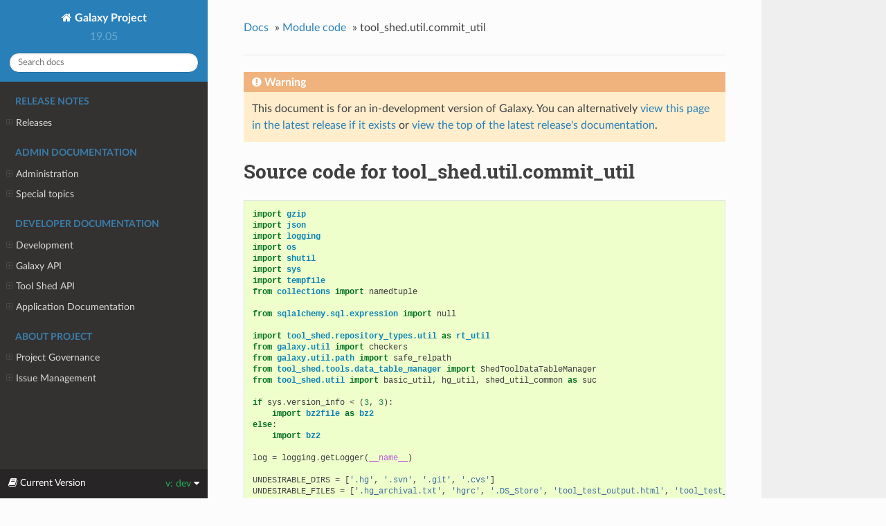

--- FILE ---
content_type: text/html
request_url: https://docs.galaxyproject.org/en/release_19.05/_modules/tool_shed/util/commit_util.html
body_size: 66691
content:




<!DOCTYPE html>
<!--[if IE 8]><html class="no-js lt-ie9" lang="en" > <![endif]-->
<!--[if gt IE 8]><!--> <html class="no-js" lang="en" > <!--<![endif]-->
<head>
  <meta charset="utf-8">
  <script type="text/javascript">

      var _gaq = _gaq || [];
      _gaq.push(['_setAccount', 'UA-45719423-17']);
      _gaq.push(['_trackPageview']);

      (function() {
        var ga = document.createElement('script'); ga.type = 'text/javascript'; ga.async = true;
        ga.src = ('https:' == document.location.protocol ? 'https://ssl' : 'http://www') + '.google-analytics.com/ga.js';
        var s = document.getElementsByTagName('script')[0]; s.parentNode.insertBefore(ga, s);
      })();
    </script>
  <meta name="viewport" content="width=device-width, initial-scale=1.0">
  
  <title>tool_shed.util.commit_util &mdash; Galaxy Project 19.05 documentation</title>
  

  
  
  
  
    <link rel="canonical" href="https://docs.galaxyproject.org/en/release_19.05/_modules/tool_shed/util/commit_util.html"/>
  

  
  <script type="text/javascript" src="../../../_static/js/modernizr.min.js"></script>
  
    
      <script type="text/javascript">
          var DOCUMENTATION_OPTIONS = {
              URL_ROOT:'../../../',
              VERSION:'19.05',
              LANGUAGE:'None',
              COLLAPSE_INDEX:false,
              FILE_SUFFIX:'.html',
              HAS_SOURCE:  true,
              SOURCELINK_SUFFIX: '.txt'
          };
      </script>
        <script type="text/javascript" src="../../../_static/jquery.js"></script>
        <script type="text/javascript" src="../../../_static/underscore.js"></script>
        <script type="text/javascript" src="../../../_static/doctools.js"></script>
    
    <script type="text/javascript" src="../../../_static/js/theme.js"></script>

    

  
  <link rel="stylesheet" href="../../../_static/css/theme.css" type="text/css" />
  <link rel="stylesheet" href="../../../_static/pygments.css" type="text/css" />
  <link rel="stylesheet" href="../../../_static/style.css" type="text/css" />
    <link rel="index" title="Index" href="../../../genindex.html" />
    <link rel="search" title="Search" href="../../../search.html" /> 
</head>

<body class="wy-body-for-nav">

   
  <div class="wy-grid-for-nav">
    
    <nav data-toggle="wy-nav-shift" class="wy-nav-side">
      <div class="wy-side-scroll">
        <div class="wy-side-nav-search" >
          

          
            <a href="../../../index.html" class="icon icon-home"> Galaxy Project
          

          
          </a>

          
            
            
              <div class="version">
                19.05
              </div>
            
          

          
<div role="search">
  <form id="rtd-search-form" class="wy-form" action="../../../search.html" method="get">
    <input type="text" name="q" placeholder="Search docs" />
    <input type="hidden" name="check_keywords" value="yes" />
    <input type="hidden" name="area" value="default" />
  </form>
</div>

          
        </div>

        <div class="wy-menu wy-menu-vertical" data-spy="affix" role="navigation" aria-label="main navigation">
          
            
            
              
            
            
              <p class="caption"><span class="caption-text">Release Notes</span></p>
<ul>
<li class="toctree-l1"><a class="reference internal" href="../../../releases/index.html">Releases</a><ul>
<li class="toctree-l2"><a class="reference internal" href="../../../releases/19.05_announce.html">May 2019 Galaxy Release (v 19.05)</a></li>
<li class="toctree-l2"><a class="reference internal" href="../../../releases/19.01_announce.html">January 2019 Galaxy Release (v 19.01)</a></li>
<li class="toctree-l2"><a class="reference internal" href="../../../releases/18.09_announce.html">September 2018 Galaxy Release (v 18.09)</a></li>
<li class="toctree-l2"><a class="reference internal" href="../../../releases/18.05_announce.html">May 2018 Galaxy Release (v 18.05)</a></li>
<li class="toctree-l2"><a class="reference internal" href="../../../releases/18.01_announce.html">January 2018 Galaxy Release (v 18.01)</a></li>
<li class="toctree-l2"><a class="reference internal" href="../../../releases/17.09_announce.html">September 2017 Galaxy Release (v 17.09)</a></li>
<li class="toctree-l2"><a class="reference internal" href="../../../releases/17.05_announce.html">May 2017 Galaxy Release (v 17.05)</a></li>
<li class="toctree-l2"><a class="reference internal" href="../../../releases/17.01_announce.html">January 2017 Galaxy Release (v 17.01)</a></li>
<li class="toctree-l2"><a class="reference internal" href="../../../releases/16.10_announce.html">October 2016 Galaxy Release (v 16.10)</a></li>
<li class="toctree-l2"><a class="reference internal" href="../../../releases/16.07_announce.html">July 2016 Galaxy Release (v 16.07)</a></li>
<li class="toctree-l2"><a class="reference internal" href="../../../releases/16.04_announce.html">April 2016 Galaxy Release (v 16.04)</a></li>
<li class="toctree-l2"><a class="reference internal" href="../../../releases/16.01_announce.html">January 2016 Galaxy Release (v 16.01)</a></li>
<li class="toctree-l2"><a class="reference internal" href="../../../releases/15.10_announce.html">October 2015 Galaxy Release (v 15.10)</a></li>
<li class="toctree-l2"><a class="reference internal" href="../../../releases/15.07_announce.html">July 2015 Galaxy Release (v 15.07)</a></li>
<li class="toctree-l2"><a class="reference internal" href="../../../releases/15.05_announce.html">May 2015 Galaxy Release (v 15.05)</a></li>
<li class="toctree-l2"><a class="reference internal" href="../../../releases/15.03_announce.html">March 2015 Galaxy Release (v 15.03)</a></li>
<li class="toctree-l2"><a class="reference internal" href="../../../releases/15.01_announce.html">January 2015 Galaxy Release (v 15.01)</a></li>
<li class="toctree-l2"><a class="reference internal" href="../../../releases/14.10_announce.html">October 2014 Galaxy Release (v 14.10)</a></li>
<li class="toctree-l2"><a class="reference internal" href="../../../releases/14.08_announce.html">August 2014 Galaxy Release (v 14.08)</a></li>
<li class="toctree-l2"><a class="reference internal" href="../../../releases/14.06_announce.html">June 2014 Galaxy Release (v 14.06)</a></li>
<li class="toctree-l2"><a class="reference internal" href="../../../releases/14.04_announce.html">April 2014 Galaxy Release (v 14.04)</a></li>
<li class="toctree-l2"><a class="reference internal" href="../../../releases/14.02_announce.html">February 2014 Galaxy Release (v 14.02)</a></li>
<li class="toctree-l2"><a class="reference internal" href="../../../releases/13.11_announce.html">November 2013 Galaxy Release (v 13.11)</a></li>
<li class="toctree-l2"><a class="reference internal" href="../../../releases/13.08_announce.html">August 2013 Galaxy Release (v 13.08)</a></li>
<li class="toctree-l2"><a class="reference internal" href="../../../releases/13.06_announce.html">June 2013 Galaxy Release (v 13.06)</a></li>
<li class="toctree-l2"><a class="reference internal" href="../../../releases/13.04_announce.html">April 2013 Galaxy Release (v 13.04)</a></li>
<li class="toctree-l2"><a class="reference internal" href="../../../releases/13.02_announce.html">February 2013 Galaxy Release (v 13.02)</a></li>
<li class="toctree-l2"><a class="reference internal" href="../../../releases/13.01_announce.html">January 2013 Galaxy Release (v 13.01)</a></li>
<li class="toctree-l2"><a class="reference internal" href="../../../releases/older_releases.html">Galaxy Releases older than v 13.01</a></li>
</ul>
</li>
</ul>
<p class="caption"><span class="caption-text">Admin Documentation</span></p>
<ul>
<li class="toctree-l1"><a class="reference internal" href="../../../admin/index.html">Administration</a><ul>
<li class="toctree-l2"><a class="reference internal" href="../../../admin/config.html">Galaxy Configuration</a></li>
<li class="toctree-l2"><a class="reference internal" href="../../../admin/config_logging.html">Logging Configuration</a></li>
<li class="toctree-l2"><a class="reference internal" href="../../../admin/production.html">Production Environments</a></li>
<li class="toctree-l2"><a class="reference internal" href="../../../admin/scaling.html">Scaling and Load Balancing</a></li>
<li class="toctree-l2"><a class="reference internal" href="../../../admin/nginx.html">Proxying Galaxy with NGINX</a></li>
<li class="toctree-l2"><a class="reference internal" href="../../../admin/apache.html">Proxying Galaxy with Apache</a></li>
<li class="toctree-l2"><a class="reference internal" href="../../../admin/cluster.html">Connecting to a Cluster</a></li>
<li class="toctree-l2"><a class="reference internal" href="../../../admin/jobs.html">Galaxy Job Configuration</a></li>
<li class="toctree-l2"><a class="reference internal" href="../../../admin/tool_panel.html">Tool Panel Administration</a></li>
<li class="toctree-l2"><a class="reference internal" href="../../../admin/authentication.html">Authentication</a></li>
<li class="toctree-l2"><a class="reference internal" href="../../../admin/dependency_resolvers.html">Dependency Resolvers in Galaxy</a></li>
<li class="toctree-l2"><a class="reference internal" href="../../../admin/conda_faq.html">Conda for Tool Dependencies</a></li>
<li class="toctree-l2"><a class="reference internal" href="../../../admin/framework_dependencies.html">Framework Dependencies</a></li>
<li class="toctree-l2"><a class="reference internal" href="../../../admin/options.html">Configuration Options</a></li>
<li class="toctree-l2"><a class="reference internal" href="../../../admin/reports.html">Galaxy Reports</a></li>
<li class="toctree-l2"><a class="reference internal" href="../../../admin/useful_scripts.html">Scripts &amp; Tricks</a></li>
</ul>
</li>
<li class="toctree-l1"><a class="reference internal" href="../../../admin/special_topics/index.html">Special topics</a><ul>
<li class="toctree-l2"><a class="reference internal" href="../../../admin/special_topics/ftp.html">Galaxy FTP Uploads</a></li>
<li class="toctree-l2"><a class="reference internal" href="../../../admin/special_topics/interactive_environments.html">Galaxy Interactive Environments</a></li>
<li class="toctree-l2"><a class="reference internal" href="../../../admin/special_topics/mulled_containers.html">Containers for Tool Dependencies</a></li>
<li class="toctree-l2"><a class="reference internal" href="../../../admin/special_topics/grt.html">Galactic Radio Telescope</a></li>
<li class="toctree-l2"><a class="reference internal" href="../../../admin/special_topics/job_metrics.html">Job Metrics</a></li>
<li class="toctree-l2"><a class="reference internal" href="../../../admin/special_topics/chat.html">Galaxy Communication Server</a></li>
<li class="toctree-l2"><a class="reference internal" href="../../../admin/special_topics/webhooks.html">Galaxy Webhooks</a></li>
<li class="toctree-l2"><a class="reference internal" href="../../../admin/special_topics/performance_tracking.html">Galaxy Performance Tracking</a></li>
<li class="toctree-l2"><a class="reference internal" href="../../../admin/special_topics/bug_reports.html">Bug Reports</a></li>
<li class="toctree-l2"><a class="reference internal" href="../../../admin/special_topics/gdpr_compliance.html">GDPR Compliance</a></li>
</ul>
</li>
</ul>
<p class="caption"><span class="caption-text">Developer Documentation</span></p>
<ul>
<li class="toctree-l1"><a class="reference internal" href="../../../dev/index.html">Development</a><ul>
<li class="toctree-l2"><a class="reference internal" href="../../../dev/schema.html">Galaxy Tool XML File</a></li>
<li class="toctree-l2"><a class="reference internal" href="../../../dev/interactive_environments.html">Build an Interactive Environment</a></li>
<li class="toctree-l2"><a class="reference internal" href="../../../dev/build_a_job_runner.html">Build a job runner</a></li>
<li class="toctree-l2"><a class="reference internal" href="../../../dev/finding_and_improving_slow_code.html">Finding and improving slow Galaxy code</a></li>
<li class="toctree-l2"><a class="reference internal" href="../../../dev/faq.html">How Do I…</a></li>
</ul>
</li>
<li class="toctree-l1"><a class="reference internal" href="../../../api_doc.html">Galaxy API</a><ul>
<li class="toctree-l2"><a class="reference internal" href="../../../api/quickstart.html"> Quickstart</a></li>
<li class="toctree-l2"><a class="reference internal" href="../../../api/guidelines.html"> Development Guidelines</a></li>
<li class="toctree-l2"><a class="reference internal" href="../../../api/api.html"> Documentation</a></li>
</ul>
</li>
<li class="toctree-l1"><a class="reference internal" href="../../../ts_api_doc.html">Tool Shed API</a><ul>
<li class="toctree-l2"><a class="reference internal" href="../../../api/ts_api.html"> API Documentation</a></li>
</ul>
</li>
<li class="toctree-l1"><a class="reference internal" href="../../../lib/modules.html">Application Documentation</a><ul>
<li class="toctree-l2"><a class="reference internal" href="../../../lib/galaxy.html">galaxy package</a></li>
<li class="toctree-l2"><a class="reference internal" href="../../../lib/galaxy_ext.html">galaxy_ext package</a></li>
<li class="toctree-l2"><a class="reference internal" href="../../../lib/log_tempfile.html">log_tempfile module</a></li>
<li class="toctree-l2"><a class="reference internal" href="../../../lib/mimeparse.html">mimeparse module</a></li>
<li class="toctree-l2"><a class="reference internal" href="../../../lib/psyco_full.html">psyco_full module</a></li>
<li class="toctree-l2"><a class="reference internal" href="../../../lib/tool_shed.html">tool_shed package</a></li>
</ul>
</li>
</ul>
<p class="caption"><span class="caption-text">About Project</span></p>
<ul>
<li class="toctree-l1"><a class="reference internal" href="../../../project/organization.html">Project Governance</a><ul>
<li class="toctree-l2"><a class="reference internal" href="../../../project/organization.html#procedure-documents">Procedure Documents</a></li>
<li class="toctree-l2"><a class="reference internal" href="../../../project/organization.html#committers">Committers</a></li>
<li class="toctree-l2"><a class="reference internal" href="../../../project/organization.html#release-branches">Release branches</a></li>
<li class="toctree-l2"><a class="reference internal" href="../../../project/organization.html#handling-pull-requests">Handling Pull Requests</a></li>
<li class="toctree-l2"><a class="reference internal" href="../../../project/organization.html#issue-reporting">Issue Reporting</a></li>
</ul>
</li>
<li class="toctree-l1"><a class="reference internal" href="../../../project/issues.html">Issue Management</a><ul>
<li class="toctree-l2"><a class="reference internal" href="../../../project/issues.html#issue-reporting">Issue Reporting</a></li>
<li class="toctree-l2"><a class="reference internal" href="../../../project/issues.html#milestones">Milestones</a></li>
<li class="toctree-l2"><a class="reference internal" href="../../../project/issues.html#labeling-structure">Labeling Structure</a></li>
<li class="toctree-l2"><a class="reference internal" href="../../../project/issues.html#the-roadmap">The Roadmap</a></li>
<li class="toctree-l2"><a class="reference internal" href="../../../project/issues.html#voting">Voting</a></li>
<li class="toctree-l2"><a class="reference internal" href="../../../project/issues.html#automation">Automation</a></li>
</ul>
</li>
</ul>

            
          
        </div>
      </div>
    </nav>

    <section data-toggle="wy-nav-shift" class="wy-nav-content-wrap">

      
      <nav class="wy-nav-top" aria-label="top navigation">
        
          <i data-toggle="wy-nav-top" class="fa fa-bars"></i>
          <a href="../../../index.html">Galaxy Project</a>
        
      </nav>


      <div class="wy-nav-content">
        
        <div class="rst-content">
        
          















<div role="navigation" aria-label="breadcrumbs navigation">

  <ul class="wy-breadcrumbs">
    
      <li><a href="../../../index.html">Docs</a> &raquo;</li>
        
          <li><a href="../../index.html">Module code</a> &raquo;</li>
        
      <li>tool_shed.util.commit_util</li>
    
    
      <li class="wy-breadcrumbs-aside">
        
      </li>
    
  </ul>

  
  <hr/>
</div>
          <div role="main" class="document" itemscope="itemscope" itemtype="http://schema.org/Article">
           <div itemprop="articleBody">
            
  

    <div class="admonition warning">
        <p class="first admonition-title">Warning</p>
        <p class="last">This document is for an in-development version of Galaxy. You can alternatively <a href="/en/master/_modules/tool_shed/util/commit_util.html">view this page in the latest release if it
exists</a> or <a href="/en/master/index.html">view the top of the latest release's documentation</a>.</p>
    </div>
<h1>Source code for tool_shed.util.commit_util</h1><div class="highlight"><pre>
<span></span><span class="kn">import</span> <span class="nn">gzip</span>
<span class="kn">import</span> <span class="nn">json</span>
<span class="kn">import</span> <span class="nn">logging</span>
<span class="kn">import</span> <span class="nn">os</span>
<span class="kn">import</span> <span class="nn">shutil</span>
<span class="kn">import</span> <span class="nn">sys</span>
<span class="kn">import</span> <span class="nn">tempfile</span>
<span class="kn">from</span> <span class="nn">collections</span> <span class="k">import</span> <span class="n">namedtuple</span>

<span class="kn">from</span> <span class="nn">sqlalchemy.sql.expression</span> <span class="k">import</span> <span class="n">null</span>

<span class="kn">import</span> <span class="nn">tool_shed.repository_types.util</span> <span class="k">as</span> <span class="nn">rt_util</span>
<span class="kn">from</span> <span class="nn">galaxy.util</span> <span class="k">import</span> <span class="n">checkers</span>
<span class="kn">from</span> <span class="nn">galaxy.util.path</span> <span class="k">import</span> <span class="n">safe_relpath</span>
<span class="kn">from</span> <span class="nn">tool_shed.tools.data_table_manager</span> <span class="k">import</span> <span class="n">ShedToolDataTableManager</span>
<span class="kn">from</span> <span class="nn">tool_shed.util</span> <span class="k">import</span> <span class="n">basic_util</span><span class="p">,</span> <span class="n">hg_util</span><span class="p">,</span> <span class="n">shed_util_common</span> <span class="k">as</span> <span class="n">suc</span>

<span class="k">if</span> <span class="n">sys</span><span class="o">.</span><span class="n">version_info</span> <span class="o">&lt;</span> <span class="p">(</span><span class="mi">3</span><span class="p">,</span> <span class="mi">3</span><span class="p">):</span>
    <span class="kn">import</span> <span class="nn">bz2file</span> <span class="k">as</span> <span class="nn">bz2</span>
<span class="k">else</span><span class="p">:</span>
    <span class="kn">import</span> <span class="nn">bz2</span>

<span class="n">log</span> <span class="o">=</span> <span class="n">logging</span><span class="o">.</span><span class="n">getLogger</span><span class="p">(</span><span class="vm">__name__</span><span class="p">)</span>

<span class="n">UNDESIRABLE_DIRS</span> <span class="o">=</span> <span class="p">[</span><span class="s1">&#39;.hg&#39;</span><span class="p">,</span> <span class="s1">&#39;.svn&#39;</span><span class="p">,</span> <span class="s1">&#39;.git&#39;</span><span class="p">,</span> <span class="s1">&#39;.cvs&#39;</span><span class="p">]</span>
<span class="n">UNDESIRABLE_FILES</span> <span class="o">=</span> <span class="p">[</span><span class="s1">&#39;.hg_archival.txt&#39;</span><span class="p">,</span> <span class="s1">&#39;hgrc&#39;</span><span class="p">,</span> <span class="s1">&#39;.DS_Store&#39;</span><span class="p">,</span> <span class="s1">&#39;tool_test_output.html&#39;</span><span class="p">,</span> <span class="s1">&#39;tool_test_output.json&#39;</span><span class="p">]</span>


<div class="viewcode-block" id="check_archive"><a class="viewcode-back" href="../../../lib/tool_shed.util.html#tool_shed.util.commit_util.check_archive">[docs]</a><span class="k">def</span> <span class="nf">check_archive</span><span class="p">(</span><span class="n">repository</span><span class="p">,</span> <span class="n">archive</span><span class="p">):</span>
    <span class="n">valid</span> <span class="o">=</span> <span class="p">[]</span>
    <span class="n">invalid</span> <span class="o">=</span> <span class="p">[]</span>
    <span class="n">errors</span> <span class="o">=</span> <span class="p">[]</span>
    <span class="n">undesirable_files</span> <span class="o">=</span> <span class="p">[]</span>
    <span class="n">undesirable_dirs</span> <span class="o">=</span> <span class="p">[]</span>
    <span class="k">for</span> <span class="n">member</span> <span class="ow">in</span> <span class="n">archive</span><span class="o">.</span><span class="n">getmembers</span><span class="p">():</span>
        <span class="c1"># Allow regular files and directories only</span>
        <span class="k">if</span> <span class="ow">not</span> <span class="p">(</span><span class="n">member</span><span class="o">.</span><span class="n">isdir</span><span class="p">()</span> <span class="ow">or</span> <span class="n">member</span><span class="o">.</span><span class="n">isfile</span><span class="p">()</span> <span class="ow">or</span> <span class="n">member</span><span class="o">.</span><span class="n">islnk</span><span class="p">()):</span>
            <span class="n">errors</span><span class="o">.</span><span class="n">append</span><span class="p">(</span><span class="s2">&quot;Uploaded archives can only include regular directories and files (no symbolic links, devices, etc).&quot;</span><span class="p">)</span>
            <span class="n">invalid</span><span class="o">.</span><span class="n">append</span><span class="p">(</span><span class="n">member</span><span class="p">)</span>
            <span class="k">continue</span>
        <span class="k">if</span> <span class="ow">not</span> <span class="n">safe_relpath</span><span class="p">(</span><span class="n">member</span><span class="o">.</span><span class="n">name</span><span class="p">):</span>
            <span class="n">errors</span><span class="o">.</span><span class="n">append</span><span class="p">(</span><span class="s2">&quot;Uploaded archives cannot contain files that would extract outside of the archive.&quot;</span><span class="p">)</span>
            <span class="n">invalid</span><span class="o">.</span><span class="n">append</span><span class="p">(</span><span class="n">member</span><span class="p">)</span>
            <span class="k">continue</span>
        <span class="k">if</span> <span class="n">os</span><span class="o">.</span><span class="n">path</span><span class="o">.</span><span class="n">basename</span><span class="p">(</span><span class="n">member</span><span class="o">.</span><span class="n">name</span><span class="p">)</span> <span class="ow">in</span> <span class="n">UNDESIRABLE_FILES</span><span class="p">:</span>
            <span class="n">undesirable_files</span><span class="o">.</span><span class="n">append</span><span class="p">(</span><span class="n">member</span><span class="p">)</span>
            <span class="k">continue</span>
        <span class="n">head</span> <span class="o">=</span> <span class="n">tail</span> <span class="o">=</span> <span class="n">member</span><span class="o">.</span><span class="n">name</span>
        <span class="k">try</span><span class="p">:</span>
            <span class="k">while</span> <span class="n">tail</span><span class="p">:</span>
                <span class="n">head</span><span class="p">,</span> <span class="n">tail</span> <span class="o">=</span> <span class="n">os</span><span class="o">.</span><span class="n">path</span><span class="o">.</span><span class="n">split</span><span class="p">(</span><span class="n">head</span><span class="p">)</span>
                <span class="k">if</span> <span class="n">tail</span> <span class="ow">in</span> <span class="n">UNDESIRABLE_DIRS</span><span class="p">:</span>
                    <span class="n">undesirable_dirs</span><span class="o">.</span><span class="n">append</span><span class="p">(</span><span class="n">member</span><span class="p">)</span>
                    <span class="k">assert</span> <span class="kc">False</span>
        <span class="k">except</span> <span class="ne">AssertionError</span><span class="p">:</span>
            <span class="k">continue</span>
        <span class="k">if</span> <span class="n">repository</span><span class="o">.</span><span class="n">type</span> <span class="o">==</span> <span class="n">rt_util</span><span class="o">.</span><span class="n">REPOSITORY_SUITE_DEFINITION</span> <span class="ow">and</span> <span class="n">member</span><span class="o">.</span><span class="n">name</span> <span class="o">!=</span> <span class="n">rt_util</span><span class="o">.</span><span class="n">REPOSITORY_DEPENDENCY_DEFINITION_FILENAME</span><span class="p">:</span>
            <span class="n">errors</span><span class="o">.</span><span class="n">append</span><span class="p">(</span><span class="s1">&#39;Repositories of type &lt;b&gt;Repository suite definition&lt;/b&gt; can contain only a single file named &lt;b&gt;repository_dependencies.xml&lt;/b&gt;.&#39;</span><span class="p">)</span>
            <span class="n">invalid</span><span class="o">.</span><span class="n">append</span><span class="p">(</span><span class="n">member</span><span class="p">)</span>
            <span class="k">continue</span>
        <span class="k">if</span> <span class="n">repository</span><span class="o">.</span><span class="n">type</span> <span class="o">==</span> <span class="n">rt_util</span><span class="o">.</span><span class="n">TOOL_DEPENDENCY_DEFINITION</span> <span class="ow">and</span> <span class="n">member</span><span class="o">.</span><span class="n">name</span> <span class="o">!=</span> <span class="n">rt_util</span><span class="o">.</span><span class="n">TOOL_DEPENDENCY_DEFINITION_FILENAME</span><span class="p">:</span>
            <span class="n">errors</span><span class="o">.</span><span class="n">append</span><span class="p">(</span><span class="s1">&#39;Repositories of type &lt;b&gt;Tool dependency definition&lt;/b&gt; can contain only a single file named &lt;b&gt;tool_dependencies.xml&lt;/b&gt;.&#39;</span><span class="p">)</span>
            <span class="n">invalid</span><span class="o">.</span><span class="n">append</span><span class="p">(</span><span class="n">member</span><span class="p">)</span>
            <span class="k">continue</span>
        <span class="n">valid</span><span class="o">.</span><span class="n">append</span><span class="p">(</span><span class="n">member</span><span class="p">)</span>
    <span class="n">ArchiveCheckResults</span> <span class="o">=</span> <span class="n">namedtuple</span><span class="p">(</span><span class="s1">&#39;ArchiveCheckResults&#39;</span><span class="p">,</span> <span class="p">[</span><span class="s1">&#39;valid&#39;</span><span class="p">,</span> <span class="s1">&#39;invalid&#39;</span><span class="p">,</span> <span class="s1">&#39;undesirable_files&#39;</span><span class="p">,</span> <span class="s1">&#39;undesirable_dirs&#39;</span><span class="p">,</span> <span class="s1">&#39;errors&#39;</span><span class="p">])</span>
    <span class="k">return</span> <span class="n">ArchiveCheckResults</span><span class="p">(</span><span class="n">valid</span><span class="p">,</span> <span class="n">invalid</span><span class="p">,</span> <span class="n">undesirable_files</span><span class="p">,</span> <span class="n">undesirable_dirs</span><span class="p">,</span> <span class="n">errors</span><span class="p">)</span></div>


<div class="viewcode-block" id="check_file_contents_for_email_alerts"><a class="viewcode-back" href="../../../lib/tool_shed.util.html#tool_shed.util.commit_util.check_file_contents_for_email_alerts">[docs]</a><span class="k">def</span> <span class="nf">check_file_contents_for_email_alerts</span><span class="p">(</span><span class="n">app</span><span class="p">):</span>
    <span class="sd">&quot;&quot;&quot;</span>
<span class="sd">    See if any admin users have chosen to receive email alerts when a repository is updated.</span>
<span class="sd">    If so, the file contents of the update must be checked for inappropriate content.</span>
<span class="sd">    &quot;&quot;&quot;</span>
    <span class="n">sa_session</span> <span class="o">=</span> <span class="n">app</span><span class="o">.</span><span class="n">model</span><span class="o">.</span><span class="n">context</span><span class="o">.</span><span class="n">current</span>
    <span class="n">admin_users</span> <span class="o">=</span> <span class="n">app</span><span class="o">.</span><span class="n">config</span><span class="o">.</span><span class="n">get</span><span class="p">(</span><span class="s2">&quot;admin_users&quot;</span><span class="p">,</span> <span class="s2">&quot;&quot;</span><span class="p">)</span><span class="o">.</span><span class="n">split</span><span class="p">(</span><span class="s2">&quot;,&quot;</span><span class="p">)</span>
    <span class="k">for</span> <span class="n">repository</span> <span class="ow">in</span> <span class="n">sa_session</span><span class="o">.</span><span class="n">query</span><span class="p">(</span><span class="n">app</span><span class="o">.</span><span class="n">model</span><span class="o">.</span><span class="n">Repository</span><span class="p">)</span> \
                                <span class="o">.</span><span class="n">filter</span><span class="p">(</span><span class="n">app</span><span class="o">.</span><span class="n">model</span><span class="o">.</span><span class="n">Repository</span><span class="o">.</span><span class="n">table</span><span class="o">.</span><span class="n">c</span><span class="o">.</span><span class="n">email_alerts</span> <span class="o">!=</span> <span class="n">null</span><span class="p">()):</span>
        <span class="n">email_alerts</span> <span class="o">=</span> <span class="n">json</span><span class="o">.</span><span class="n">loads</span><span class="p">(</span><span class="n">repository</span><span class="o">.</span><span class="n">email_alerts</span><span class="p">)</span>
        <span class="k">for</span> <span class="n">user_email</span> <span class="ow">in</span> <span class="n">email_alerts</span><span class="p">:</span>
            <span class="k">if</span> <span class="n">user_email</span> <span class="ow">in</span> <span class="n">admin_users</span><span class="p">:</span>
                <span class="k">return</span> <span class="kc">True</span>
    <span class="k">return</span> <span class="kc">False</span></div>


<div class="viewcode-block" id="check_file_content_for_html_and_images"><a class="viewcode-back" href="../../../lib/tool_shed.util.html#tool_shed.util.commit_util.check_file_content_for_html_and_images">[docs]</a><span class="k">def</span> <span class="nf">check_file_content_for_html_and_images</span><span class="p">(</span><span class="n">file_path</span><span class="p">):</span>
    <span class="n">message</span> <span class="o">=</span> <span class="s1">&#39;&#39;</span>
    <span class="k">if</span> <span class="n">checkers</span><span class="o">.</span><span class="n">check_html</span><span class="p">(</span><span class="n">file_path</span><span class="p">):</span>
        <span class="n">message</span> <span class="o">=</span> <span class="s1">&#39;The file &quot;</span><span class="si">%s</span><span class="s1">&quot; contains HTML content.</span><span class="se">\n</span><span class="s1">&#39;</span> <span class="o">%</span> <span class="nb">str</span><span class="p">(</span><span class="n">file_path</span><span class="p">)</span>
    <span class="k">elif</span> <span class="n">checkers</span><span class="o">.</span><span class="n">check_image</span><span class="p">(</span><span class="n">file_path</span><span class="p">):</span>
        <span class="n">message</span> <span class="o">=</span> <span class="s1">&#39;The file &quot;</span><span class="si">%s</span><span class="s1">&quot; contains image content.</span><span class="se">\n</span><span class="s1">&#39;</span> <span class="o">%</span> <span class="nb">str</span><span class="p">(</span><span class="n">file_path</span><span class="p">)</span>
    <span class="k">return</span> <span class="n">message</span></div>


<div class="viewcode-block" id="get_change_lines_in_file_for_tag"><a class="viewcode-back" href="../../../lib/tool_shed.util.html#tool_shed.util.commit_util.get_change_lines_in_file_for_tag">[docs]</a><span class="k">def</span> <span class="nf">get_change_lines_in_file_for_tag</span><span class="p">(</span><span class="n">tag</span><span class="p">,</span> <span class="n">change_dict</span><span class="p">):</span>
    <span class="sd">&quot;&quot;&quot;</span>
<span class="sd">    The received change_dict is the jsonified version of the changes to a file in a</span>
<span class="sd">    changeset being pushed to the Tool Shed from the command line. This method cleans</span>
<span class="sd">    and returns appropriate lines for inspection.</span>
<span class="sd">    &quot;&quot;&quot;</span>
    <span class="n">cleaned_lines</span> <span class="o">=</span> <span class="p">[]</span>
    <span class="n">data_list</span> <span class="o">=</span> <span class="n">change_dict</span><span class="o">.</span><span class="n">get</span><span class="p">(</span><span class="s1">&#39;data&#39;</span><span class="p">,</span> <span class="p">[])</span>
    <span class="k">for</span> <span class="n">data_dict</span> <span class="ow">in</span> <span class="n">data_list</span><span class="p">:</span>
        <span class="n">block</span> <span class="o">=</span> <span class="n">data_dict</span><span class="o">.</span><span class="n">get</span><span class="p">(</span><span class="s1">&#39;block&#39;</span><span class="p">,</span> <span class="s1">&#39;&#39;</span><span class="p">)</span>
        <span class="n">lines</span> <span class="o">=</span> <span class="n">block</span><span class="o">.</span><span class="n">split</span><span class="p">(</span><span class="s1">&#39;</span><span class="se">\\</span><span class="s1">n&#39;</span><span class="p">)</span>
        <span class="k">for</span> <span class="n">line</span> <span class="ow">in</span> <span class="n">lines</span><span class="p">:</span>
            <span class="n">index</span> <span class="o">=</span> <span class="n">line</span><span class="o">.</span><span class="n">find</span><span class="p">(</span><span class="n">tag</span><span class="p">)</span>
            <span class="k">if</span> <span class="n">index</span> <span class="o">&gt;</span> <span class="o">-</span><span class="mi">1</span><span class="p">:</span>
                <span class="n">line</span> <span class="o">=</span> <span class="n">line</span><span class="p">[</span><span class="n">index</span><span class="p">:]</span>
                <span class="n">cleaned_lines</span><span class="o">.</span><span class="n">append</span><span class="p">(</span><span class="n">line</span><span class="p">)</span>
    <span class="k">return</span> <span class="n">cleaned_lines</span></div>


<div class="viewcode-block" id="get_upload_point"><a class="viewcode-back" href="../../../lib/tool_shed.util.html#tool_shed.util.commit_util.get_upload_point">[docs]</a><span class="k">def</span> <span class="nf">get_upload_point</span><span class="p">(</span><span class="n">repository</span><span class="p">,</span> <span class="o">**</span><span class="n">kwd</span><span class="p">):</span>
    <span class="n">upload_point</span> <span class="o">=</span> <span class="n">kwd</span><span class="o">.</span><span class="n">get</span><span class="p">(</span><span class="s1">&#39;upload_point&#39;</span><span class="p">,</span> <span class="kc">None</span><span class="p">)</span>
    <span class="k">if</span> <span class="n">upload_point</span> <span class="ow">is</span> <span class="ow">not</span> <span class="kc">None</span><span class="p">:</span>
        <span class="c1"># The value of upload_point will be something like: database/community_files/000/repo_12/1.bed</span>
        <span class="k">if</span> <span class="n">os</span><span class="o">.</span><span class="n">path</span><span class="o">.</span><span class="n">exists</span><span class="p">(</span><span class="n">upload_point</span><span class="p">):</span>
            <span class="k">if</span> <span class="n">os</span><span class="o">.</span><span class="n">path</span><span class="o">.</span><span class="n">isfile</span><span class="p">(</span><span class="n">upload_point</span><span class="p">):</span>
                <span class="c1"># Get the parent directory</span>
                <span class="n">upload_point</span><span class="p">,</span> <span class="n">not_needed</span> <span class="o">=</span> <span class="n">os</span><span class="o">.</span><span class="n">path</span><span class="o">.</span><span class="n">split</span><span class="p">(</span><span class="n">upload_point</span><span class="p">)</span>
                <span class="c1"># Now the value of uplaod_point will be something like: database/community_files/000/repo_12/</span>
            <span class="n">upload_point</span> <span class="o">=</span> <span class="n">upload_point</span><span class="o">.</span><span class="n">split</span><span class="p">(</span><span class="s1">&#39;repo_</span><span class="si">%d</span><span class="s1">&#39;</span> <span class="o">%</span> <span class="n">repository</span><span class="o">.</span><span class="n">id</span><span class="p">)[</span><span class="mi">1</span><span class="p">]</span>
            <span class="k">if</span> <span class="n">upload_point</span><span class="p">:</span>
                <span class="n">upload_point</span> <span class="o">=</span> <span class="n">upload_point</span><span class="o">.</span><span class="n">lstrip</span><span class="p">(</span><span class="s1">&#39;/&#39;</span><span class="p">)</span>
                <span class="n">upload_point</span> <span class="o">=</span> <span class="n">upload_point</span><span class="o">.</span><span class="n">rstrip</span><span class="p">(</span><span class="s1">&#39;/&#39;</span><span class="p">)</span>
            <span class="c1"># Now the value of uplaod_point will be something like: /</span>
            <span class="k">if</span> <span class="n">upload_point</span> <span class="o">==</span> <span class="s1">&#39;/&#39;</span><span class="p">:</span>
                <span class="n">upload_point</span> <span class="o">=</span> <span class="kc">None</span>
        <span class="k">else</span><span class="p">:</span>
            <span class="c1"># Must have been an error selecting something that didn&#39;t exist, so default to repository root</span>
            <span class="n">upload_point</span> <span class="o">=</span> <span class="kc">None</span>
    <span class="k">return</span> <span class="n">upload_point</span></div>


<div class="viewcode-block" id="handle_bz2"><a class="viewcode-back" href="../../../lib/tool_shed.util.html#tool_shed.util.commit_util.handle_bz2">[docs]</a><span class="k">def</span> <span class="nf">handle_bz2</span><span class="p">(</span><span class="n">repository</span><span class="p">,</span> <span class="n">uploaded_file_name</span><span class="p">):</span>
    <span class="n">fd</span><span class="p">,</span> <span class="n">uncompressed</span> <span class="o">=</span> <span class="n">tempfile</span><span class="o">.</span><span class="n">mkstemp</span><span class="p">(</span><span class="n">prefix</span><span class="o">=</span><span class="s1">&#39;repo_</span><span class="si">%d</span><span class="s1">_upload_bunzip2_&#39;</span> <span class="o">%</span> <span class="n">repository</span><span class="o">.</span><span class="n">id</span><span class="p">,</span>
                                        <span class="nb">dir</span><span class="o">=</span><span class="n">os</span><span class="o">.</span><span class="n">path</span><span class="o">.</span><span class="n">dirname</span><span class="p">(</span><span class="n">uploaded_file_name</span><span class="p">),</span>
                                        <span class="n">text</span><span class="o">=</span><span class="kc">False</span><span class="p">)</span>
    <span class="n">bzipped_file</span> <span class="o">=</span> <span class="n">bz2</span><span class="o">.</span><span class="n">BZ2File</span><span class="p">(</span><span class="n">uploaded_file_name</span><span class="p">,</span> <span class="s1">&#39;rb&#39;</span><span class="p">)</span>
    <span class="k">while</span> <span class="mi">1</span><span class="p">:</span>
        <span class="k">try</span><span class="p">:</span>
            <span class="n">chunk</span> <span class="o">=</span> <span class="n">bzipped_file</span><span class="o">.</span><span class="n">read</span><span class="p">(</span><span class="n">basic_util</span><span class="o">.</span><span class="n">CHUNK_SIZE</span><span class="p">)</span>
        <span class="k">except</span> <span class="ne">IOError</span><span class="p">:</span>
            <span class="n">os</span><span class="o">.</span><span class="n">close</span><span class="p">(</span><span class="n">fd</span><span class="p">)</span>
            <span class="n">os</span><span class="o">.</span><span class="n">remove</span><span class="p">(</span><span class="n">uncompressed</span><span class="p">)</span>
            <span class="n">log</span><span class="o">.</span><span class="n">exception</span><span class="p">(</span><span class="s1">&#39;Problem uncompressing bz2 data &quot;</span><span class="si">%s</span><span class="s1">&quot;&#39;</span><span class="p">,</span> <span class="n">uploaded_file_name</span><span class="p">)</span>
            <span class="k">return</span>
        <span class="k">if</span> <span class="ow">not</span> <span class="n">chunk</span><span class="p">:</span>
            <span class="k">break</span>
        <span class="n">os</span><span class="o">.</span><span class="n">write</span><span class="p">(</span><span class="n">fd</span><span class="p">,</span> <span class="n">chunk</span><span class="p">)</span>
    <span class="n">os</span><span class="o">.</span><span class="n">close</span><span class="p">(</span><span class="n">fd</span><span class="p">)</span>
    <span class="n">bzipped_file</span><span class="o">.</span><span class="n">close</span><span class="p">()</span>
    <span class="n">shutil</span><span class="o">.</span><span class="n">move</span><span class="p">(</span><span class="n">uncompressed</span><span class="p">,</span> <span class="n">uploaded_file_name</span><span class="p">)</span></div>


<div class="viewcode-block" id="handle_directory_changes"><a class="viewcode-back" href="../../../lib/tool_shed.util.html#tool_shed.util.commit_util.handle_directory_changes">[docs]</a><span class="k">def</span> <span class="nf">handle_directory_changes</span><span class="p">(</span><span class="n">app</span><span class="p">,</span> <span class="n">host</span><span class="p">,</span> <span class="n">username</span><span class="p">,</span> <span class="n">repository</span><span class="p">,</span> <span class="n">full_path</span><span class="p">,</span> <span class="n">filenames_in_archive</span><span class="p">,</span> <span class="n">remove_repo_files_not_in_tar</span><span class="p">,</span>
                             <span class="n">new_repo_alert</span><span class="p">,</span> <span class="n">commit_message</span><span class="p">,</span> <span class="n">undesirable_dirs_removed</span><span class="p">,</span> <span class="n">undesirable_files_removed</span><span class="p">):</span>
    <span class="n">repo_path</span> <span class="o">=</span> <span class="n">repository</span><span class="o">.</span><span class="n">repo_path</span><span class="p">(</span><span class="n">app</span><span class="p">)</span>
    <span class="n">repo</span> <span class="o">=</span> <span class="n">hg_util</span><span class="o">.</span><span class="n">get_repo_for_repository</span><span class="p">(</span><span class="n">app</span><span class="p">,</span> <span class="n">repo_path</span><span class="o">=</span><span class="n">repo_path</span><span class="p">)</span>
    <span class="n">content_alert_str</span> <span class="o">=</span> <span class="s1">&#39;&#39;</span>
    <span class="n">files_to_remove</span> <span class="o">=</span> <span class="p">[]</span>
    <span class="n">filenames_in_archive</span> <span class="o">=</span> <span class="p">[</span><span class="n">os</span><span class="o">.</span><span class="n">path</span><span class="o">.</span><span class="n">join</span><span class="p">(</span><span class="n">full_path</span><span class="p">,</span> <span class="n">name</span><span class="p">)</span> <span class="k">for</span> <span class="n">name</span> <span class="ow">in</span> <span class="n">filenames_in_archive</span><span class="p">]</span>
    <span class="k">if</span> <span class="n">remove_repo_files_not_in_tar</span> <span class="ow">and</span> <span class="ow">not</span> <span class="n">repository</span><span class="o">.</span><span class="n">is_new</span><span class="p">(</span><span class="n">app</span><span class="p">):</span>
        <span class="c1"># We have a repository that is not new (it contains files), so discover those files that are in the</span>
        <span class="c1"># repository, but not in the uploaded archive.</span>
        <span class="k">for</span> <span class="n">root</span><span class="p">,</span> <span class="n">dirs</span><span class="p">,</span> <span class="n">files</span> <span class="ow">in</span> <span class="n">os</span><span class="o">.</span><span class="n">walk</span><span class="p">(</span><span class="n">full_path</span><span class="p">):</span>
            <span class="k">if</span> <span class="n">root</span><span class="o">.</span><span class="n">find</span><span class="p">(</span><span class="s1">&#39;.hg&#39;</span><span class="p">)</span> <span class="o">&lt;</span> <span class="mi">0</span> <span class="ow">and</span> <span class="n">root</span><span class="o">.</span><span class="n">find</span><span class="p">(</span><span class="s1">&#39;hgrc&#39;</span><span class="p">)</span> <span class="o">&lt;</span> <span class="mi">0</span><span class="p">:</span>
                <span class="k">for</span> <span class="n">undesirable_dir</span> <span class="ow">in</span> <span class="n">UNDESIRABLE_DIRS</span><span class="p">:</span>
                    <span class="k">if</span> <span class="n">undesirable_dir</span> <span class="ow">in</span> <span class="n">dirs</span><span class="p">:</span>
                        <span class="n">dirs</span><span class="o">.</span><span class="n">remove</span><span class="p">(</span><span class="n">undesirable_dir</span><span class="p">)</span>
                        <span class="n">undesirable_dirs_removed</span> <span class="o">+=</span> <span class="mi">1</span>
                <span class="k">for</span> <span class="n">undesirable_file</span> <span class="ow">in</span> <span class="n">UNDESIRABLE_FILES</span><span class="p">:</span>
                    <span class="k">if</span> <span class="n">undesirable_file</span> <span class="ow">in</span> <span class="n">files</span><span class="p">:</span>
                        <span class="n">files</span><span class="o">.</span><span class="n">remove</span><span class="p">(</span><span class="n">undesirable_file</span><span class="p">)</span>
                        <span class="n">undesirable_files_removed</span> <span class="o">+=</span> <span class="mi">1</span>
                <span class="k">for</span> <span class="n">name</span> <span class="ow">in</span> <span class="n">files</span><span class="p">:</span>
                    <span class="n">full_name</span> <span class="o">=</span> <span class="n">os</span><span class="o">.</span><span class="n">path</span><span class="o">.</span><span class="n">join</span><span class="p">(</span><span class="n">root</span><span class="p">,</span> <span class="n">name</span><span class="p">)</span>
                    <span class="k">if</span> <span class="n">full_name</span> <span class="ow">not</span> <span class="ow">in</span> <span class="n">filenames_in_archive</span><span class="p">:</span>
                        <span class="n">files_to_remove</span><span class="o">.</span><span class="n">append</span><span class="p">(</span><span class="n">full_name</span><span class="p">)</span>
        <span class="k">for</span> <span class="n">repo_file</span> <span class="ow">in</span> <span class="n">files_to_remove</span><span class="p">:</span>
            <span class="c1"># Remove files in the repository (relative to the upload point) that are not in</span>
            <span class="c1"># the uploaded archive.</span>
            <span class="k">try</span><span class="p">:</span>
                <span class="n">hg_util</span><span class="o">.</span><span class="n">remove_file</span><span class="p">(</span><span class="n">repo_path</span><span class="p">,</span> <span class="n">repo_file</span><span class="p">,</span> <span class="n">force</span><span class="o">=</span><span class="kc">True</span><span class="p">)</span>
            <span class="k">except</span> <span class="ne">Exception</span> <span class="k">as</span> <span class="n">e</span><span class="p">:</span>
                <span class="n">log</span><span class="o">.</span><span class="n">debug</span><span class="p">(</span><span class="s2">&quot;Error removing files using the mercurial API, so trying a different approach, the error was: </span><span class="si">%s</span><span class="s2">&quot;</span> <span class="o">%</span> <span class="nb">str</span><span class="p">(</span><span class="n">e</span><span class="p">))</span>
                <span class="n">relative_selected_file</span> <span class="o">=</span> <span class="n">repo_file</span><span class="o">.</span><span class="n">split</span><span class="p">(</span><span class="s1">&#39;repo_</span><span class="si">%d</span><span class="s1">&#39;</span> <span class="o">%</span> <span class="n">repository</span><span class="o">.</span><span class="n">id</span><span class="p">)[</span><span class="mi">1</span><span class="p">]</span><span class="o">.</span><span class="n">lstrip</span><span class="p">(</span><span class="s1">&#39;/&#39;</span><span class="p">)</span>
                <span class="n">repo</span><span class="o">.</span><span class="n">dirstate</span><span class="o">.</span><span class="n">remove</span><span class="p">(</span><span class="n">relative_selected_file</span><span class="p">)</span>
                <span class="n">repo</span><span class="o">.</span><span class="n">dirstate</span><span class="o">.</span><span class="n">write</span><span class="p">()</span>
                <span class="n">absolute_selected_file</span> <span class="o">=</span> <span class="n">os</span><span class="o">.</span><span class="n">path</span><span class="o">.</span><span class="n">abspath</span><span class="p">(</span><span class="n">repo_file</span><span class="p">)</span>
                <span class="k">if</span> <span class="n">os</span><span class="o">.</span><span class="n">path</span><span class="o">.</span><span class="n">isdir</span><span class="p">(</span><span class="n">absolute_selected_file</span><span class="p">):</span>
                    <span class="k">try</span><span class="p">:</span>
                        <span class="n">os</span><span class="o">.</span><span class="n">rmdir</span><span class="p">(</span><span class="n">absolute_selected_file</span><span class="p">)</span>
                    <span class="k">except</span> <span class="ne">OSError</span><span class="p">:</span>
                        <span class="c1"># The directory is not empty.</span>
                        <span class="k">pass</span>
                <span class="k">elif</span> <span class="n">os</span><span class="o">.</span><span class="n">path</span><span class="o">.</span><span class="n">isfile</span><span class="p">(</span><span class="n">absolute_selected_file</span><span class="p">):</span>
                    <span class="n">os</span><span class="o">.</span><span class="n">remove</span><span class="p">(</span><span class="n">absolute_selected_file</span><span class="p">)</span>
                    <span class="nb">dir</span> <span class="o">=</span> <span class="n">os</span><span class="o">.</span><span class="n">path</span><span class="o">.</span><span class="n">split</span><span class="p">(</span><span class="n">absolute_selected_file</span><span class="p">)[</span><span class="mi">0</span><span class="p">]</span>
                    <span class="k">try</span><span class="p">:</span>
                        <span class="n">os</span><span class="o">.</span><span class="n">rmdir</span><span class="p">(</span><span class="nb">dir</span><span class="p">)</span>
                    <span class="k">except</span> <span class="ne">OSError</span><span class="p">:</span>
                        <span class="c1"># The directory is not empty.</span>
                        <span class="k">pass</span>
    <span class="c1"># See if any admin users have chosen to receive email alerts when a repository is updated.</span>
    <span class="c1"># If so, check every uploaded file to ensure content is appropriate.</span>
    <span class="n">check_contents</span> <span class="o">=</span> <span class="n">check_file_contents_for_email_alerts</span><span class="p">(</span><span class="n">app</span><span class="p">)</span>
    <span class="k">for</span> <span class="n">filename_in_archive</span> <span class="ow">in</span> <span class="n">filenames_in_archive</span><span class="p">:</span>
        <span class="c1"># Check file content to ensure it is appropriate.</span>
        <span class="k">if</span> <span class="n">check_contents</span> <span class="ow">and</span> <span class="n">os</span><span class="o">.</span><span class="n">path</span><span class="o">.</span><span class="n">isfile</span><span class="p">(</span><span class="n">filename_in_archive</span><span class="p">):</span>
            <span class="n">content_alert_str</span> <span class="o">+=</span> <span class="n">check_file_content_for_html_and_images</span><span class="p">(</span><span class="n">filename_in_archive</span><span class="p">)</span>
        <span class="n">hg_util</span><span class="o">.</span><span class="n">add_changeset</span><span class="p">(</span><span class="n">repo_path</span><span class="p">,</span> <span class="n">filename_in_archive</span><span class="p">)</span>
        <span class="k">if</span> <span class="n">filename_in_archive</span><span class="o">.</span><span class="n">endswith</span><span class="p">(</span><span class="s1">&#39;tool_data_table_conf.xml.sample&#39;</span><span class="p">):</span>
            <span class="c1"># Handle the special case where a tool_data_table_conf.xml.sample file is being uploaded</span>
            <span class="c1"># by parsing the file and adding new entries to the in-memory app.tool_data_tables</span>
            <span class="c1"># dictionary.</span>
            <span class="n">stdtm</span> <span class="o">=</span> <span class="n">ShedToolDataTableManager</span><span class="p">(</span><span class="n">app</span><span class="p">)</span>
            <span class="n">error</span><span class="p">,</span> <span class="n">message</span> <span class="o">=</span> <span class="n">stdtm</span><span class="o">.</span><span class="n">handle_sample_tool_data_table_conf_file</span><span class="p">(</span><span class="n">filename_in_archive</span><span class="p">,</span> <span class="n">persist</span><span class="o">=</span><span class="kc">False</span><span class="p">)</span>
            <span class="k">if</span> <span class="n">error</span><span class="p">:</span>
                <span class="k">return</span> <span class="kc">False</span><span class="p">,</span> <span class="n">message</span><span class="p">,</span> <span class="n">files_to_remove</span><span class="p">,</span> <span class="n">content_alert_str</span><span class="p">,</span> <span class="n">undesirable_dirs_removed</span><span class="p">,</span> <span class="n">undesirable_files_removed</span>
    <span class="n">hg_util</span><span class="o">.</span><span class="n">commit_changeset</span><span class="p">(</span><span class="n">repo_path</span><span class="p">,</span>
                             <span class="n">full_path_to_changeset</span><span class="o">=</span><span class="n">full_path</span><span class="p">,</span>
                             <span class="n">username</span><span class="o">=</span><span class="n">username</span><span class="p">,</span>
                             <span class="n">message</span><span class="o">=</span><span class="n">commit_message</span><span class="p">)</span>
    <span class="n">admin_only</span> <span class="o">=</span> <span class="nb">len</span><span class="p">(</span><span class="n">repository</span><span class="o">.</span><span class="n">downloadable_revisions</span><span class="p">)</span> <span class="o">!=</span> <span class="mi">1</span>
    <span class="n">suc</span><span class="o">.</span><span class="n">handle_email_alerts</span><span class="p">(</span><span class="n">app</span><span class="p">,</span>
                            <span class="n">host</span><span class="p">,</span>
                            <span class="n">repository</span><span class="p">,</span>
                            <span class="n">content_alert_str</span><span class="o">=</span><span class="n">content_alert_str</span><span class="p">,</span>
                            <span class="n">new_repo_alert</span><span class="o">=</span><span class="n">new_repo_alert</span><span class="p">,</span>
                            <span class="n">admin_only</span><span class="o">=</span><span class="n">admin_only</span><span class="p">)</span>
    <span class="k">return</span> <span class="kc">True</span><span class="p">,</span> <span class="s1">&#39;&#39;</span><span class="p">,</span> <span class="n">files_to_remove</span><span class="p">,</span> <span class="n">content_alert_str</span><span class="p">,</span> <span class="n">undesirable_dirs_removed</span><span class="p">,</span> <span class="n">undesirable_files_removed</span></div>


<div class="viewcode-block" id="handle_gzip"><a class="viewcode-back" href="../../../lib/tool_shed.util.html#tool_shed.util.commit_util.handle_gzip">[docs]</a><span class="k">def</span> <span class="nf">handle_gzip</span><span class="p">(</span><span class="n">repository</span><span class="p">,</span> <span class="n">uploaded_file_name</span><span class="p">):</span>
    <span class="n">fd</span><span class="p">,</span> <span class="n">uncompressed</span> <span class="o">=</span> <span class="n">tempfile</span><span class="o">.</span><span class="n">mkstemp</span><span class="p">(</span><span class="n">prefix</span><span class="o">=</span><span class="s1">&#39;repo_</span><span class="si">%d</span><span class="s1">_upload_gunzip_&#39;</span> <span class="o">%</span> <span class="n">repository</span><span class="o">.</span><span class="n">id</span><span class="p">,</span>
                                        <span class="nb">dir</span><span class="o">=</span><span class="n">os</span><span class="o">.</span><span class="n">path</span><span class="o">.</span><span class="n">dirname</span><span class="p">(</span><span class="n">uploaded_file_name</span><span class="p">),</span>
                                        <span class="n">text</span><span class="o">=</span><span class="kc">False</span><span class="p">)</span>
    <span class="n">gzipped_file</span> <span class="o">=</span> <span class="n">gzip</span><span class="o">.</span><span class="n">GzipFile</span><span class="p">(</span><span class="n">uploaded_file_name</span><span class="p">,</span> <span class="s1">&#39;rb&#39;</span><span class="p">)</span>
    <span class="k">while</span> <span class="mi">1</span><span class="p">:</span>
        <span class="k">try</span><span class="p">:</span>
            <span class="n">chunk</span> <span class="o">=</span> <span class="n">gzipped_file</span><span class="o">.</span><span class="n">read</span><span class="p">(</span><span class="n">basic_util</span><span class="o">.</span><span class="n">CHUNK_SIZE</span><span class="p">)</span>
        <span class="k">except</span> <span class="ne">IOError</span><span class="p">:</span>
            <span class="n">os</span><span class="o">.</span><span class="n">close</span><span class="p">(</span><span class="n">fd</span><span class="p">)</span>
            <span class="n">os</span><span class="o">.</span><span class="n">remove</span><span class="p">(</span><span class="n">uncompressed</span><span class="p">)</span>
            <span class="n">log</span><span class="o">.</span><span class="n">exception</span><span class="p">(</span><span class="s1">&#39;Problem uncompressing gz data &quot;</span><span class="si">%s</span><span class="s1">&quot;&#39;</span><span class="p">,</span> <span class="n">uploaded_file_name</span><span class="p">)</span>
            <span class="k">return</span>
        <span class="k">if</span> <span class="ow">not</span> <span class="n">chunk</span><span class="p">:</span>
            <span class="k">break</span>
        <span class="n">os</span><span class="o">.</span><span class="n">write</span><span class="p">(</span><span class="n">fd</span><span class="p">,</span> <span class="n">chunk</span><span class="p">)</span>
    <span class="n">os</span><span class="o">.</span><span class="n">close</span><span class="p">(</span><span class="n">fd</span><span class="p">)</span>
    <span class="n">gzipped_file</span><span class="o">.</span><span class="n">close</span><span class="p">()</span>
    <span class="n">shutil</span><span class="o">.</span><span class="n">move</span><span class="p">(</span><span class="n">uncompressed</span><span class="p">,</span> <span class="n">uploaded_file_name</span><span class="p">)</span></div>


<div class="viewcode-block" id="uncompress"><a class="viewcode-back" href="../../../lib/tool_shed.util.html#tool_shed.util.commit_util.uncompress">[docs]</a><span class="k">def</span> <span class="nf">uncompress</span><span class="p">(</span><span class="n">repository</span><span class="p">,</span> <span class="n">uploaded_file_name</span><span class="p">,</span> <span class="n">uploaded_file_filename</span><span class="p">,</span> <span class="n">isgzip</span><span class="o">=</span><span class="kc">False</span><span class="p">,</span> <span class="n">isbz2</span><span class="o">=</span><span class="kc">False</span><span class="p">):</span>
    <span class="k">if</span> <span class="n">isgzip</span><span class="p">:</span>
        <span class="n">handle_gzip</span><span class="p">(</span><span class="n">repository</span><span class="p">,</span> <span class="n">uploaded_file_name</span><span class="p">)</span>
        <span class="k">return</span> <span class="n">uploaded_file_filename</span><span class="o">.</span><span class="n">rstrip</span><span class="p">(</span><span class="s1">&#39;.gz&#39;</span><span class="p">)</span>
    <span class="k">if</span> <span class="n">isbz2</span><span class="p">:</span>
        <span class="n">handle_bz2</span><span class="p">(</span><span class="n">repository</span><span class="p">,</span> <span class="n">uploaded_file_name</span><span class="p">)</span>
        <span class="k">return</span> <span class="n">uploaded_file_filename</span><span class="o">.</span><span class="n">rstrip</span><span class="p">(</span><span class="s1">&#39;.bz2&#39;</span><span class="p">)</span></div>
</pre></div>

           </div>
           
          </div>
          <footer>
  

  <hr/>

  <div role="contentinfo">
    <p>
        &copy; Copyright 2021, Galaxy Committers

    </p>
  </div>
  Built with <a href="http://sphinx-doc.org/">Sphinx</a> using a <a href="https://github.com/rtfd/sphinx_rtd_theme">theme</a> provided by <a href="https://readthedocs.org">Read the Docs</a>. 

</footer>

        </div>
      </div>

    </section>

  </div>
  
<div class="rst-versions" data-toggle="rst-versions" role="note" aria-label="versions">
    <span class="rst-current-version" data-toggle="rst-current-version">
        <span class="fa fa-book"> Current Version</span>
        v: dev
        <span class="fa fa-caret-down"></span>
    </span>
    <div class="rst-other-versions">
        <dl>
            <dt>Versions</dt>
            <dd><a href="/en/master/_modules/tool_shed/util/commit_util.html">stable</a></dd>
            <dd><a href="/en/release_21.01/_modules/tool_shed/util/commit_util.html">21.01</a></dd>
            <dd><a href="/en/release_20.09/_modules/tool_shed/util/commit_util.html">20.09</a></dd>
            <dd><a href="/en/release_20.05/_modules/tool_shed/util/commit_util.html">20.05</a></dd>
            <dd><a href="/en/release_20.01/_modules/tool_shed/util/commit_util.html">20.01</a></dd>
            <dd><a href="/en/release_19.09/_modules/tool_shed/util/commit_util.html">19.09</a></dd>
            <dd><a href="/en/release_19.05/_modules/tool_shed/util/commit_util.html">19.05</a></dd>
            <dd><a href="/en/release_19.01/_modules/tool_shed/util/commit_util.html">19.01</a></dd>
            <dd><a href="/en/release_18.09/_modules/tool_shed/util/commit_util.html">18.09</a></dd>
            <dd><a href="/en/release_18.05/_modules/tool_shed/util/commit_util.html">18.05</a></dd>
            <dd><a href="/en/release_18.01/_modules/tool_shed/util/commit_util.html">18.01</a></dd>
            <dd><a href="/en/release_17.09/_modules/tool_shed/util/commit_util.html">17.09</a></dd>
            <dd><a href="/en/release_17.05/_modules/tool_shed/util/commit_util.html">17.05</a></dd>
            <dd><a href="/en/latest/_modules/tool_shed/util/commit_util.html">dev</a></dd>
        </dl>
    </div>
</div>


  <script type="text/javascript">
      jQuery(function () {
          SphinxRtdTheme.Navigation.enable(true);
      });
  </script>

  
  
    
   

</body>
</html>